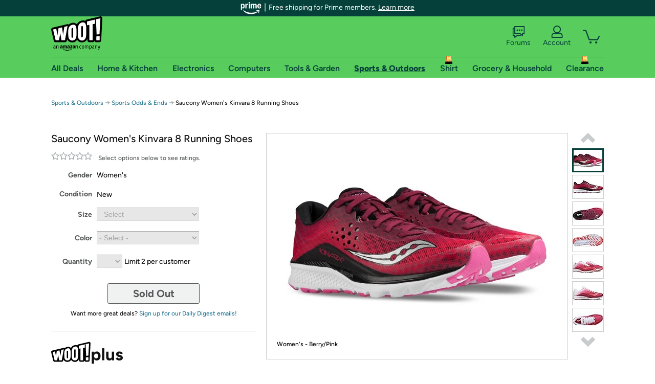

--- FILE ---
content_type: text/html; charset=utf-8
request_url: https://sport.woot.com/offers/saucony-womens-kinvara-8-running-shoes?ref=w_cnt_wp_0_36
body_size: 22879
content:



    <!DOCTYPE html>
    <html>
    <head>
        <!--AWS RUM-->
<script>(function (n, i, v, r, s, c, x, z) { x = window.AwsRumClient = { q: [], n: n, i: i, v: v, r: r, c: c }; window[n] = function (c, p) { x.q.push({ c: c, p: p }); }; z = document.createElement('script'); z.async = true; z.src = s; document.head.insertBefore(z, document.head.getElementsByTagName('script')[0]); })('cwr', 'f3691888-3da1-4d69-a78a-bbc88c499553', '1.0.0', 'us-east-1', 'https://client.rum.us-east-1.amazonaws.com/1.5.0/cwr.js', { guestRoleArn: "arn:aws:iam::525508281157:role/RUM-Monitor-us-east-1-525508281157-0063818041461-Unauth", identityPoolId: "us-east-1:9d0ab28f-ed32-4a67-84b0-1a981cafd7fb", endpoint: "https://dataplane.rum.us-east-1.amazonaws.com", telemetries: ["performance", "errors", "http"], allowCookies: true, enableXRay: true });</script>
<!--End AWS RUM-->

        <title>Saucony Women&#39;s Kinvara 8 Running Shoes</title>
        <link rel="icon" type="image/png" href="https://d3rqdbvvokrlbl.cloudfront.net/lib/Images/favicon/favicon-96x96.2025.png" sizes="96x96" />
<link rel="icon" type="image/svg+xml" href="https://d3rqdbvvokrlbl.cloudfront.net/lib/Images/favicon/favicon.2025.svg" />
<link rel="apple-touch-icon" sizes="180x180" href="https://d3rqdbvvokrlbl.cloudfront.net/lib/Images/favicon/apple-touch-icon.5.png" />
<meta name="apple-mobile-web-app-title" content="Woot!" />


        <link href="https://d3rqdbvvokrlbl.cloudfront.net/styles/shared/layout.53e626251032.less" rel="stylesheet" />
        <link href="https://sport.woot.com/offers/saucony-womens-kinvara-8-running-shoes"
              rel="canonical">
        
        <meta content="width=1100" name="viewport" />
        <meta name="google-site-verification" content="OvtTPma0yP_gBPm58WnY3eTo2QcEZerb24x8gTUgiZQ" />
        <script crossorigin="anonymous" src="https://d3rqdbvvokrlbl.cloudfront.net/lib/scripts/shared/jquery-modernizr.53e626251032.js"></script>

        <meta content="2026-01-23T01:29:36.4755467Z" id="timestamp">

            
    <meta property="fb:app_id" content="121800081168103" />
    <meta property="og:description" content="Saucony Women&#39;s Kinvara 8 Running Shoes" />

            <meta property="og:image" content="https://images-na.ssl-images-amazon.com/images/S/mediaservice.woot.com/c4814c08-81fe-4393-80a7-f047ecb93edb._AC_SR882,441_.jpg" />
            <meta property="og:image" content="https://images-na.ssl-images-amazon.com/images/S/mediaservice.woot.com/3edb2761-5c81-4569-9b24-7708554d61d9._AC_SR882,441_.jpg" />
            <meta property="og:image" content="https://images-na.ssl-images-amazon.com/images/S/mediaservice.woot.com/7a73ab28-bd70-4e08-ae82-3fcef8800198._AC_SR882,441_.jpg" />
            <meta property="og:image" content="https://images-na.ssl-images-amazon.com/images/S/mediaservice.woot.com/ef9171fe-90bf-4951-bfe7-88e89a7439a3._AC_SR882,441_.jpg" />
            <meta property="og:image" content="https://images-na.ssl-images-amazon.com/images/S/mediaservice.woot.com/9c8f6990-d660-4993-8612-00cdeabbee6d._AC_SR882,441_.jpg" />
            <meta property="og:image" content="https://images-na.ssl-images-amazon.com/images/S/mediaservice.woot.com/7b0edde1-1f74-48d1-ac39-182a7c01635c._AC_SR882,441_.jpg" />
            <meta property="og:image" content="https://images-na.ssl-images-amazon.com/images/S/mediaservice.woot.com/1008d4f1-16c6-4571-8e4f-398f1af97a74._AC_SR882,441_.jpg" />
            <meta property="og:image" content="https://images-na.ssl-images-amazon.com/images/S/mediaservice.woot.com/0d34e19b-8f81-4a8d-a685-8610aac468ad._AC_SR882,441_.jpg" />
            <meta property="og:image" content="https://images-na.ssl-images-amazon.com/images/S/mediaservice.woot.com/3c059265-e93d-4455-bee9-bc02b47e203b._AC_SR882,441_.jpg" />
            <meta property="og:image" content="https://images-na.ssl-images-amazon.com/images/S/mediaservice.woot.com/5d277404-a555-4026-ae78-f8b15ce5503d._AC_SR882,441_.jpg" />
            <meta property="og:image" content="https://images-na.ssl-images-amazon.com/images/S/mediaservice.woot.com/32d634dd-522c-4c7f-87af-bceccf1301dc._AC_SR882,441_.jpg" />
            <meta property="og:image" content="https://images-na.ssl-images-amazon.com/images/S/mediaservice.woot.com/bff34907-31e3-4c9f-9882-027c350abee2._AC_SR882,441_.jpg" />
    <meta property="og:site_name" content="Sport.Woot" />
    <meta property="og:title" content="Saucony Women&#39;s Kinvara 8 Running Shoes" />
    <meta property="og:url" content="https://sport.woot.com/offers/saucony-womens-kinvara-8-running-shoes" />
    <meta property="og:type" content="product" />
                <meta name="twitter:card" content="summary_large_image" />
        <meta name="twitter:site" content="@woot" />
            <meta name="twitter:image" content="https://images-na.ssl-images-amazon.com/images/S/mediaservice.woot.com/c4814c08-81fe-4393-80a7-f047ecb93edb._AC_SR882,441_.jpg" />


        <script>
            var googletag = googletag || {};
            googletag.cmd = googletag.cmd || [];
            (function () {
                var gads = document.createElement("script");
                gads.async = true;
                gads.type = "text/javascript";
                var useSSL = "https:" == document.location.protocol;
                gads.src = (useSSL ? "https:" : "http:") + "//www.googletagservices.com/tag/js/gpt.js";
                var node = document.getElementsByTagName("script")[0];
                node.parentNode.insertBefore(gads, node);
            })();
        </script>

        
            <script>
        var googleDataLayer = googleDataLayer || [];
        googleDataLayer.push({
            customDimensions: {
                displayType: 'Desktop',
            },
        });
    </script>

    <!-- Google Tag Manager -->
    <script>
        (function (w, d, s, l, i) {
            w[l] = w[l] || []; w[l].push({
                'gtm.start':
                    new Date().getTime(), event: 'gtm.js'
            }); var f = d.getElementsByTagName(s)[0],
                j = d.createElement(s), dl = l != 'dataLayer' ? '&l=' + l : ''; j.async = true; j.src =
                    '//www.googletagmanager.com/gtm.js?id=' + i + dl; f.parentNode.insertBefore(j, f);
        })(window, document, 'script', 'googleDataLayer', 'GTM-KBS4QP');</script>
    <!-- End Google Tag Manager -->


        

        <!-- Optimizely -->
        <script src="https://cdn.optimizely.com/js/25069340825.js"></script>
        <!-- End Optimizely -->

        
    <link href="https://sport.woot.com/offers/saucony-womens-kinvara-8-running-shoes" rel="canonical" />
    <link href="https://d3rqdbvvokrlbl.cloudfront.net/styles/offers/detail.53e626251032.less" rel="stylesheet" />


    <script>
        var offerPurchaseLimit = 2;
        var offerAvailableQuantity = 0;
        var offerItems = [{"Id":"8cfb1863-93a8-4fb8-ab3b-7ac5176add4c","Asin":"B01GIQNORA","AmazonPrice":null,"Attributes":[{"Key":"Size","Value":"10.5"},{"Key":"Color","Value":"Berry/Pink"}],"FormattedDiscount":"64% off","FormattedListPrice":"$110.00","FormattedSalePrice":"$39.99","FormattedWarrantyPrice":null,"Key":"10.5|Berry/Pink","ListPrice":110.0,"Quantity":0,"SalePrice":39.99,"SKU":"WT161289A","TotalReviews":null,"WarrantyPrice":null,"WarrantyTerm":null,"WarrantyUrl":null},{"Id":"4b1c5587-6039-4c78-8024-92f932162f6e","Asin":"B01GIQNR7W","AmazonPrice":null,"Attributes":[{"Key":"Size","Value":"11"},{"Key":"Color","Value":"Berry/Pink"}],"FormattedDiscount":"64% off","FormattedListPrice":"$110.00","FormattedSalePrice":"$39.99","FormattedWarrantyPrice":null,"Key":"11|Berry/Pink","ListPrice":110.0,"Quantity":0,"SalePrice":39.99,"SKU":"WT161290A","TotalReviews":null,"WarrantyPrice":null,"WarrantyTerm":null,"WarrantyUrl":null},{"Id":"68ece687-7a06-467d-8d7d-6e8a210f162b","Asin":"B01GIQN2P4","AmazonPrice":null,"Attributes":[{"Key":"Size","Value":"12"},{"Key":"Color","Value":"Orange/Yellow/Blue"}],"FormattedDiscount":"64% off","FormattedListPrice":"$110.00","FormattedSalePrice":"$39.99","FormattedWarrantyPrice":null,"Key":"12|Orange/Yellow/Blue","ListPrice":110.0,"Quantity":0,"SalePrice":39.99,"SKU":"WT161299A","TotalReviews":null,"WarrantyPrice":null,"WarrantyTerm":null,"WarrantyUrl":null}];
        var usePriceUpdate = false;
        var eventType = "WootPlusEvent";
        var eventId = "8b5f75cc-4b96-4919-8817-249b34002c4f";
        var offerId = "0eaff6d9-bbfb-4d07-86e4-4682794889ae";
        var offerTitle = "Saucony Women&#39;s Kinvara 8 Running Shoes";
    </script>


<!-- Longitude Advertisement -->
        <script>
            window.addEventListener("load", function () {
                var s = document.createElement('script');
                s.type = 'text/javascript';
                s.async = true;
                s.src = 'https://lngtd.com/woot.js';
                var h = document.getElementsByTagName('head')[0];
                h.append(s);
            });
        </script>
<!-- End Longitude Advertisement -->

        <style> </style > <script> $(function(){
if (document.location.href.indexOf('woot.com/offers/') < 0) {
    return;
}

var $linksWithWrongUrl = $('a[href="https://admin.woot.com/warranty"]');
if ($linksWithWrongUrl.length === 0) {
    return;
}
$linksWithWrongUrl.attr('href', document.location.origin + '/warranty');
}) </script> <style > </style><style></style >
<script>
$(document).ready(function () { 
$('p, h1, h2, h3, a').filter(':contains("Woot Inc"), :contains("Woot, Inc")').each(function(){$(this).text($(this).text().replace(/Woot,? Inc\.?/g,"Woot LLC")); });
});
</script>
<style ></style>

    </head>

    <body>
        

    <!-- Google Tag Manager (noscript) -->
        <noscript><iframe src="//www.googletagmanager.com/ns.html?id=GTM-KBS4QP"
        height="0" width="0" style="display:none;visibility:hidden" sandbox=""></iframe></noscript>
    <!-- End Google Tag Manager (noscript) -->


        
        <div id="header-container">
            
    
<div class="prime-header global-prime-header" data-test-ui="prime-logo-header">
    <img src="https://d3rqdbvvokrlbl.cloudfront.net/images/prime/prime-logo.svg" class="prime-logo-icon" alt="Logo of Amazon Prime" />
        <span>Free shipping for Prime members. <a href="#" data-test-ui="prime-header-click">Learn more</a></span>
</div>



<section id="prime-modal" data-test-ui="prime-header-open">
    <a href="#" class="close" aria-label="Close" data-test-ui="prime-header-close">X</a>
    <header data-test-ui="prime-header-title">
        <div class="prime-logo"><img src="https://d3rqdbvvokrlbl.cloudfront.net/lib/images/shared/amazon-prime.svg" /></div>
        <h1>Free shipping for Prime members on Woot!</h1>
    </header>
    <div data-test-ui="prime-header-content">
        <p>Woot! customers who are Amazon Prime members can enjoy special shipping benefits on Woot!, including:</p>
        <ul>
            <li>Free Standard shipping on Woot! orders</li>
            <li>Free Express shipping on Shirt.Woot orders</li>
        </ul>
        <p>Amazon Prime membership required. See individual offer pages for shipping details and restrictions. Not valid for international shipping addresses.</p>

            <div class="login-with-amazon" data-test-ui="prime-header-lwa">
                <p>Get started by logging in with Amazon or try a 30-day free trial of Amazon Prime<sup>*</sup></p>
                <a href="https://account.woot.com/Reauthenticate?openLwaModal=True&amp;ref=cnt_prime_lwa" class="auth-lwa-button">Login with Amazon</a>
                <a href=https://www.amazon.com/tryprimefree?ref_=assoc_tag_ph_1427739975520&amp;_encoding=UTF8&amp;camp=1789&amp;creative=9325&amp;linkCode=pf4&amp;tag=woot034-20&amp;linkId=1ec97244b92d7ba41db6dbde37269e59 target="_blank" class="prime-trial-flat-button">Try a 30-day free trial of Amazon Prime</a>
                <p class="re-login"><sup>*</sup>Re-login required on Woot! for benefits to take effect</p>
            </div>
    </div>
</section>



            



<a class="amazon-ingress" href="#" data-test-ui="amazon-ingress"><div class="arrow"></div>Back to Amazon.com</a>

<header id="global-header">
    <div class="header-container">
        <nav class="actions">
            <div class="logo-container">
                <a class="logo-container"     href="https://www.woot.com/?ref=w_ngh_w_2#ref=sport.woot.com/header/tab@1.10-woot" data-ref-tag="w_ngh_w_2"
>
                    <img src="https://d3rqdbvvokrlbl.cloudfront.net/lib/images/sites/header/woot-logo.svg" alt="W-O-O-T exclamation. Woooot! an Amazon company." />
                </a>
            </div>
            <div class="actions-list-container menu-items-container">
                <div class="action-box">
                    <ul class="actions-list">
                        <li>
                            <a href="https://forums.woot.com/" class="forums">
                                <svg width="25" height="24" viewBox="0 0 25 24" fill="none"
    xmlns="http://www.w3.org/2000/svg">
    <g clip-path="url(#clip0_503_10326)">
        <g clip-path="url(#clip1_503_10326)">
            <path d="M24.21 1.29C24.03 1.11 23.78 1 23.52 1H5.02004C4.76004 1 4.51004 1.1 4.33004 1.29C4.15004 1.47 4.04004 1.72 4.04004 1.98V15.95C4.04004 16.21 4.14004 16.46 4.33004 16.64C4.52004 16.82 4.76004 16.93 5.02004 16.93H15.21L19.33 20.29C19.62 20.53 20.03 20.58 20.37 20.42C20.71 20.26 20.93 19.91 20.93 19.54V16.93H23.54C23.8 16.93 24.05 16.83 24.23 16.64C24.41 16.46 24.52 16.21 24.52 15.95V1.98C24.52 1.72 24.42 1.47 24.23 1.29H24.21ZM19.94 14.97C19.68 14.97 19.43 15.07 19.25 15.26C19.07 15.44 18.96 15.69 18.96 15.95V17.48L16.17 15.2C16 15.06 15.78 14.98 15.55 14.98H6.00004V2.95H22.55V14.97H19.94Z" fill="#121212"/>
            <path d="M18.6499 7.5C17.8399 7.5 17.1799 8.16 17.1799 8.97C17.1799 9.78 17.8399 10.44 18.6499 10.44C19.4599 10.44 20.1199 9.78 20.1199 8.97C20.1199 8.16 19.4599 7.5 18.6499 7.5Z" fill="#121212"/>
            <path d="M14.27 7.5C13.46 7.5 12.8 8.16 12.8 8.97C12.8 9.78 13.46 10.44 14.27 10.44C15.08 10.44 15.74 9.78 15.74 8.97C15.74 8.16 15.08 7.5 14.27 7.5Z" fill="#121212"/>
            <path d="M9.90005 7.5C9.09005 7.5 8.43005 8.16 8.43005 8.97C8.43005 9.78 9.09005 10.44 9.90005 10.44C10.7101 10.44 11.3701 9.78 11.3701 8.97C11.3701 8.16 10.7101 7.5 9.90005 7.5Z" fill="#121212"/>
            <path d="M15.69 18.49H9.45C9.22 18.49 9.01 18.57 8.83 18.71L6.04 20.99V19.46C6.04 19.2 5.94 18.95 5.75 18.77C5.56 18.59 5.32 18.48 5.06 18.48H2.45V6.41997H3.16V4.46997H1.48C1.22 4.46997 0.97 4.56997 0.79 4.75997C0.61 4.93997 0.5 5.18997 0.5 5.44997V19.46C0.5 19.72 0.6 19.97 0.79 20.15C0.97 20.33 1.22 20.44 1.48 20.44H4.09V23.05C4.09 23.43 4.31 23.77 4.65 23.93C4.99 24.09 5.39 24.04 5.69 23.8L9.81 20.44H18.08L15.7 18.49H15.69Z" fill="#121212"/>
        </g>
    </g>
    <g transform="translate(25,0)" clip-path="url(#clip0_504_10390)">
        <g clip-path="url(#clip1_504_10390)">
            <path d="M24.21 1.29C24.03 1.11 23.78 1 23.52 1H5.02004C4.76004 1 4.51004 1.1 4.33004 1.29C4.15004 1.47 4.04004 1.72 4.04004 1.98V15.95C4.04004 16.21 4.14004 16.46 4.33004 16.64C4.51004 16.82 4.76004 16.93 5.02004 16.93H15.21L19.33 20.29C19.62 20.53 20.03 20.58 20.37 20.42C20.71 20.26 20.93 19.91 20.93 19.54V16.93H23.54C23.8 16.93 24.05 16.83 24.23 16.64C24.41 16.45 24.52 16.21 24.52 15.95V1.98C24.52 1.72 24.42 1.47 24.23 1.29H24.21ZM9.90004 10.43C9.09004 10.43 8.43004 9.77 8.43004 8.96C8.43004 8.15 9.09004 7.49 9.90004 7.49C10.71 7.49 11.37 8.15 11.37 8.96C11.37 9.77 10.71 10.43 9.90004 10.43ZM14.27 10.43C13.46 10.43 12.8 9.77 12.8 8.96C12.8 8.15 13.46 7.49 14.27 7.49C15.08 7.49 15.74 8.15 15.74 8.96C15.74 9.77 15.08 10.43 14.27 10.43ZM18.65 10.43C17.84 10.43 17.18 9.77 17.18 8.96C17.18 8.15 17.84 7.49 18.65 7.49C19.46 7.49 20.12 8.15 20.12 8.96C20.12 9.77 19.46 10.43 18.65 10.43Z" fill="#121212"/>
            <path d="M15.69 18.49H9.45C9.22 18.49 9.01 18.57 8.83 18.71L6.04 20.99V19.46C6.04 19.2 5.94 18.95 5.75 18.77C5.56 18.59 5.32 18.48 5.06 18.48H2.45V6.41997H3.16V4.46997H1.48C1.22 4.46997 0.97 4.56997 0.79 4.75997C0.61 4.93997 0.5 5.18997 0.5 5.44997V19.46C0.5 19.72 0.6 19.97 0.79 20.15C0.97 20.33 1.22 20.44 1.48 20.44H4.09V23.05C4.09 23.43 4.31 23.77 4.65 23.93C4.99 24.09 5.39 24.04 5.69 23.8L9.81 20.44H18.08L15.7 18.49H15.69Z" fill="#121212"/>
        </g>
    </g>
    <defs>
        <clipPath id="clip0_503_10326">
            <rect width="24" height="24" fill="white" transform="translate(0.5)"/>
        </clipPath>
        <clipPath id="clip1_503_10326">
            <rect width="24" height="23.02" fill="white" transform="translate(0.5 1)"/>
        </clipPath>
        <clipPath id="clip0_504_10390">
            <rect width="24" height="24" fill="white" transform="translate(0.5)"/>
        </clipPath>
        <clipPath id="clip1_504_10390">
            <rect width="24" height="23.02" fill="white" transform="translate(0.5 1)"/>
        </clipPath>
    </defs>
</svg>

                                Forums
                            </a>
                        </li>
                        <li>
<div id="account" class="logged-out">
    <div id="welcome" data-header-ref="ngh">
            <div class="shows-user-drop">
                <a class="signin account">
                    <svg width="25" height="24" viewBox="0 0 25 24" fill="none"
    xmlns="http://www.w3.org/2000/svg">
    <g clip-path="url(#clip0_503_10282)">
        <path d="M21.78 15.72C20.62 14.69 19.04 14.07 17.31 14.07H16.25C18.55 12.79 20.11 10.33 20.11 7.51C20.11 3.36 16.75 0 12.6 0C8.45 0 5.08 3.36 5.08 7.51C5.08 10.33 6.64 12.79 8.94 14.07H7.88C6.15 14.07 4.57 14.69 3.41 15.72C2.25 16.75 1.5 18.22 1.5 19.85V23C1.5 23.25 1.6 23.51 1.79 23.69C1.97 23.87 2.22 23.98 2.48 23.98H22.71C22.97 23.98 23.22 23.88 23.4 23.69C23.58 23.51 23.69 23.26 23.69 23V19.85C23.69 18.22 22.94 16.75 21.78 15.73V15.72ZM8.67 11.44C7.66 10.43 7.04 9.05 7.04 7.51C7.04 5.97 7.66 4.59 8.67 3.58C9.68 2.57 11.06 1.95 12.6 1.95C14.14 1.95 15.52 2.57 16.53 3.58C17.54 4.59 18.16 5.97 18.16 7.51C18.16 9.05 17.54 10.43 16.53 11.44C15.52 12.45 14.14 13.07 12.6 13.07C11.06 13.07 9.68 12.45 8.67 11.44ZM21.73 22.02H3.45V19.85C3.45 18.83 3.91 17.9 4.7 17.19C5.49 16.48 6.62 16.03 7.87 16.03H17.29C18.55 16.03 19.67 16.48 20.46 17.19C21.25 17.9 21.71 18.83 21.71 19.85V22.02H21.73Z" fill="#121212"/>
    </g>
    <g transform="translate(25,0)" clip-path="url(#clip0_504_10402)">
        <path d="M21.78 15.72C20.62 14.69 19.04 14.07 17.31 14.07H16.25C18.55 12.79 20.11 10.33 20.11 7.51C20.11 3.36 16.75 0 12.6 0C8.45 0 5.08 3.36 5.08 7.51C5.08 10.33 6.64 12.79 8.94 14.07H7.88C6.15 14.07 4.57 14.69 3.41 15.72C2.25 16.75 1.5 18.22 1.5 19.85V23C1.5 23.25 1.6 23.51 1.79 23.69C1.97 23.87 2.22 23.98 2.48 23.98H22.71C22.97 23.98 23.22 23.88 23.4 23.69C23.58 23.51 23.69 23.26 23.69 23V19.85C23.69 18.22 22.94 16.75 21.78 15.73V15.72Z" fill="#121212"/>
    </g>
    <defs>
        <clipPath id="clip0_503_10282">
            <rect width="22.19" height="23.97" fill="white" transform="translate(1.5)"/>
        </clipPath>
        <clipPath id="clip0_504_10402">
            <rect width="22.19" height="23.97" fill="white" transform="translate(1.5)"/>
        </clipPath>
    </defs>
</svg>
                    Account
                </a>
            </div>
            <div class="acct-option-list">
                <ul>
                    <li>
                        <a class="signin">Sign in</a>
                    </li>
                    <li>
                        <a class="signup">New to Woot? - Sign up</a>
                    </li>
                    <li>
                        <a href="https://account.woot.com/?ref=ngh_act_ya_dd_so">Your Account</a>
                    </li>
                    <li>
                        <a href="https://account.woot.com/purchasehistory?ref=ngh_act_syb_so">Stuff You Bought</a>
                    </li>
                    <li>
                        <a href="https://support.woot.com/?ref=ngh_act_spt_so">Customer Service</a>
                    </li>
                    <li>
                        <a href="https://www.woot.com/feedback?ref=ngh_act_fdbk_so">Feedback</a>
                    </li>
                </ul>
            </div>
    </div>
</div>
</li>
                        <li>


<div data-minicart-hassoldoutitems="false" data-minicart-ref-tag="ngh_mc_crt" id="minicart">
        <a aria-label="Shopping Cart" class="count" href="https://www.woot.com/cart?ref=w_ngh_mc_icon#ref=sport.woot.com/header"></a>
        <div class="loading"></div>
</div>
</li>
                    </ul>
                </div>
            </div>
        </nav>
        <nav class="categories">
                <div id="category-tab-everything-woot" class="category everything-woot retail  ">
                    <a     href="https://www.woot.com/alldeals?ref=w_ngh_et_1#ref=sport.woot.com/header/tab@0.10-everything" data-ref-tag="w_ngh_et_1"
 class="tab"><span class="title">All Deals</span></a>



<section id="lazy-b20bbe5c-c7e6-4106-8103-e24603f28e6a" class="lazy-container drop-down" data-lazy-url="https://sport.woot.com/sites/headercategoryflyout?category=Everything.Woot&amp;tabIndex=0&amp;tabCount=10&amp;ref=w_ngh_et_1" data-lazy-target="#category-tab-everything-woot" data-lazy-trigger="mouseover touchstart">
    <span class="loading"></span>
</section>
                </div>
                <div id="category-tab-home-woot" class="category home-woot retail  ">
                    <a     href="https://www.woot.com/category/home?ref=w_ngh_hm_3#ref=sport.woot.com/header/tab@2.10-home" data-ref-tag="w_ngh_hm_3"
 class="tab"><span class="title">Home &amp; Kitchen</span></a>



<section id="lazy-0941175f-b44e-45b7-a65e-9fb84c3f63d8" class="lazy-container drop-down" data-lazy-url="https://sport.woot.com/sites/headercategoryflyout?category=Home.Woot&amp;tabIndex=2&amp;tabCount=10&amp;ref=w_ngh_hm_3" data-lazy-target="#category-tab-home-woot" data-lazy-trigger="mouseover touchstart">
    <span class="loading"></span>
</section>
                </div>
                <div id="category-tab-electronics-woot" class="category electronics-woot retail  ">
                    <a     href="https://www.woot.com/category/electronics?ref=w_ngh_el_4#ref=sport.woot.com/header/tab@3.10-electronics" data-ref-tag="w_ngh_el_4"
 class="tab"><span class="title">Electronics</span></a>



<section id="lazy-57f89b41-a181-4646-b81b-9a92f5e3f05f" class="lazy-container drop-down" data-lazy-url="https://sport.woot.com/sites/headercategoryflyout?category=Electronics.Woot&amp;tabIndex=3&amp;tabCount=10&amp;ref=w_ngh_el_4" data-lazy-target="#category-tab-electronics-woot" data-lazy-trigger="mouseover touchstart">
    <span class="loading"></span>
</section>
                </div>
                <div id="category-tab-computers-woot" class="category computers-woot retail  ">
                    <a     href="https://www.woot.com/category/computers?ref=w_ngh_cp_5#ref=sport.woot.com/header/tab@4.10-computers" data-ref-tag="w_ngh_cp_5"
 class="tab"><span class="title">Computers</span></a>



<section id="lazy-eb40fd93-fdc8-4934-8db9-000c0c3645e7" class="lazy-container drop-down" data-lazy-url="https://sport.woot.com/sites/headercategoryflyout?category=Computers.Woot&amp;tabIndex=4&amp;tabCount=10&amp;ref=w_ngh_cp_5" data-lazy-target="#category-tab-computers-woot" data-lazy-trigger="mouseover touchstart">
    <span class="loading"></span>
</section>
                </div>
                <div id="category-tab-tools-woot" class="category tools-woot retail  ">
                    <a     href="https://www.woot.com/category/tools?ref=w_ngh_tg_6#ref=sport.woot.com/header/tab@5.10-tools" data-ref-tag="w_ngh_tg_6"
 class="tab"><span class="title">Tools &amp; Garden</span></a>



<section id="lazy-988db700-8795-438e-9d66-64d451ea6182" class="lazy-container drop-down" data-lazy-url="https://sport.woot.com/sites/headercategoryflyout?category=Tools.Woot&amp;tabIndex=5&amp;tabCount=10&amp;ref=w_ngh_tg_6" data-lazy-target="#category-tab-tools-woot" data-lazy-trigger="mouseover touchstart">
    <span class="loading"></span>
</section>
                </div>
                <div id="category-tab-sport-woot" class="category sport-woot retail current ">
                    <a     href="https://www.woot.com/category/sport?ref=w_ngh_sp_7#ref=sport.woot.com/header/tab@6.10-sport" data-ref-tag="w_ngh_sp_7"
 class="tab"><span class="title">Sports &amp; Outdoors</span></a>



<section id="lazy-c73ae08b-db79-4a7d-b832-da1fd0d90b43" class="lazy-container drop-down" data-lazy-url="https://sport.woot.com/sites/headercategoryflyout?category=Sport.Woot&amp;tabIndex=6&amp;tabCount=10&amp;ref=w_ngh_sp_7" data-lazy-target="#category-tab-sport-woot" data-lazy-trigger="mouseover touchstart">
    <span class="loading"></span>
</section>
                </div>
                <div id="category-tab-shirt-woot" class="category shirt-woot retail  woot-off">
                    <a     href="https://shirt.woot.com/?ref=w_ngh_sh_8#ref=sport.woot.com/header/tab@7.10-shirt" data-ref-tag="w_ngh_sh_8"
 class="tab"><span class="title">Shirt</span></a>



<section id="lazy-26afb660-db9b-4f9c-aa40-b395eb657b41" class="lazy-container drop-down" data-lazy-url="https://sport.woot.com/sites/headercategoryflyout?category=Shirt.Woot&amp;tabIndex=7&amp;tabCount=10&amp;ref=w_ngh_sh_8" data-lazy-target="#category-tab-shirt-woot" data-lazy-trigger="mouseover touchstart">
    <span class="loading"></span>
</section>
                </div>
                <div id="category-tab-grocery-woot" class="category grocery-woot retail  ">
                    <a     href="https://www.woot.com/category/grocery?ref=w_ngh_gr_9#ref=sport.woot.com/header/tab@8.10-grocery" data-ref-tag="w_ngh_gr_9"
 class="tab"><span class="title">Grocery &amp; Household</span></a>



<section id="lazy-4e4348a7-ed57-4bd0-8784-025769716c69" class="lazy-container drop-down" data-lazy-url="https://sport.woot.com/sites/headercategoryflyout?category=Grocery.Woot&amp;tabIndex=8&amp;tabCount=10&amp;ref=w_ngh_gr_9" data-lazy-target="#category-tab-grocery-woot" data-lazy-trigger="mouseover touchstart">
    <span class="loading"></span>
</section>
                </div>
                <div id="category-tab-sellout-woot" class="category sellout-woot retail  woot-off">
                    <a     href="https://www.woot.com/category/sellout?ref=w_ngh_so_10#ref=sport.woot.com/header/tab@9.10-sellout" data-ref-tag="w_ngh_so_10"
 class="tab"><span class="title">Clearance</span></a>



<section id="lazy-efb681ea-b65c-4a3f-9e84-f80a29c35072" class="lazy-container drop-down" data-lazy-url="https://sport.woot.com/sites/headercategoryflyout?category=Sellout.Woot&amp;tabIndex=9&amp;tabCount=10&amp;ref=w_ngh_so_10" data-lazy-target="#category-tab-sellout-woot" data-lazy-trigger="mouseover touchstart">
    <span class="loading"></span>
</section>
                </div>
        </nav>
    </div>
</header>
        </div>
        


        

    <nav id="breadcrumbs" class="">
        <ol>
                <li><a href="https://www.woot.com/category/sport?ref=w_cnt_odet_w_crum_1">Sports &amp; Outdoors</a></li>


            <span class="arrow">&rarr;</span>
                <li><a href="https://sport.woot.com/plus/sports-odds-ends?ref=w_cnt_odet_w_crum_2_wp">Sports Odds &amp; Ends</a></li>
                <span class="arrow">&rarr;</span>
                <li>Saucony Women&#39;s Kinvara 8 Running Shoes</li>
                    </ol>
    </nav>

        






<div id="content" class="wootplus soldout" data-amazon-lightbox="">
    <section id="basics">
                <section id="product-info">
            <article id="description" class="">
                <div id="quantity-alert" class="alert-box error" style="display: none;"><span>Hey, you can only buy 2 of these.</span><br />Leave some for the rest of us!<br /><a href="https://www.woot.com/cart">Update the quantity in your cart.</a></div>
                <div id="attribute-alerts">
                </div>
                                <div id="attribute-selector">
                    <header>
                        <h1>Saucony Women&#39;s Kinvara 8 Running Shoes</h1>
                    </header>


                        <div id="ratings-reviews-summary" data-bind="template: { name: 'rating-summary-template', data: selectedItem }"></div>


<script id="rating-summary-template" type="text/html">
    <div class="ui-product-detail-rr-container-no-active" data-bind="if: !$data">
        <span class="ui-rr-star-container ux-rr-star">
            <span class="ui-rr-star-icon ui-rr-star-0"></span>
        </span>
        <span class="ui-rr-review-label">Select options below to see ratings.</span>
    </div>

        <div class="ui-product-detail-rr-container-no-reviews" data-bind="if: $data == 'no reviews'">
            <span class="ui-rr-review-label">This product has not been rated yet.</span>
        </div>

    <div class="ui-product-detail-rr-container" data-bind="if: $data && $data != 'no reviews' && totalReviewCount() > 0">
        <div class="ui-rr-star-popover-container">
            <span class="ui-rr-star-container ux-rr-star">
                <span data-bind="attr: { 'class': 'ui-rr-star-icon ' + starCountClass() }"></span>
                <!-- ko if: $data.shouldBeLink -->
                    <span class="ui-rr-down-arrow"></span>
                <!-- /ko -->
            </span>
            <!-- ko if: $data.shouldBeLink -->
                <div class="ui-rr-popover ux-rr-popover">
                    <div class="ui-rr-arrow-border">
                        <div class="ui-rr-up-arrow"></div>
                    </div>
                    <div class="ui-rr-popover-logo"></div>
                    <div class="ui-rr-star-label">
                        <span data-bind="text: averageOverallRating"></span> out of 5 stars
                    </div>
                    <div class="ui-rr-hist-container">
                        <div data-bind="foreach: starCounts">
                            <div>
                                <span class="ui-rr-hist-star-link ux-rr-hist-star-link">
                                    <a data-bind="attr: { href: $parent.reviewsUrl() + '&filter=' + starNumber() }">
                                        <span class="ui-rr-link-label ux-rr-hist-star-link-label"><span data-bind="text: starNumber"></span> Star</span>
                                        <span class="ui-rr-hist-link-container ux-rr-hist-link-container">
                                            <span class="ui-rr-hist-bar-container"><span class="ui-rr-hist-bar" data-bind="style : { width: starPct }"></span></span>
                                        </span>
                                    </a>
                                </span>
                                <span class="ui-rr-hist-bar-label" data-bind="text: starPct"></span>
                            </div>
                        </div>
                    </div>
                    <a data-bind="attr: { href: reviewsUrl }" class="ui-rr-popover-link-out">
                        See all reviews
                        <span class="ui-rr-right-arrow"></span>
                    </a>
                </div>
            <!-- /ko -->
        </div>
        <!-- ko if: $data.shouldBeLink -->
            <a class="ui-rr-review-label" data-bind="attr: { href: reviewsUrl }"><span data-bind="text: totalReviewCountText"></span> Amazon rating<span data-bind="if: totalReviewCount() > 1">s</span></a>
        <!-- /ko -->
        <!-- ko if: !$data.shouldBeLink -->
            <span class="ui-rr-review-label"><span data-bind="text: totalReviewCountText"></span> Amazon rating<span data-bind="if: totalReviewCount() > 1">s</span></span>
        <!-- /ko -->
    </div>
</script>


                    <div class="attributes">
                            <div class="attribute global static gender">
                                <label for="attr-gender">Gender</label>
                                <span id="attr-gender" class="women&#39;s">Women&#39;s</span>
                            </div>
                            <div class="attribute global static condition">
                                <label for="attr-condition">Condition</label>
                                <span id="attr-condition" class="new">New</span>
                            </div>
                                                    <div class="item-attributes">
                                    <div class="attribute">
                                        <label for="attr-size">Size</label>
                                        
                                        <select  id="attr-size" name="Size">
                                            <option value="none">- Select -</option>
                                                <option value="10.5">10.5</option>
                                                <option value="11">11</option>
                                                <option value="12">12</option>
                                        </select>
                                    </div>
                                    <div class="attribute">
                                        <label for="attr-color">Color</label>
                                        
                                        <select  id="attr-color" name="Color">
                                            <option value="none">- Select -</option>
                                                <option value="Berry/Pink">Berry/Pink</option>
                                                <option value="Orange/Yellow/Blue">Orange/Yellow/Blue</option>
                                        </select>
                                    </div>
                            </div>
                        <div class="item-details"></div>
                        <div class="attribute global quantity">
                            <label for="attr-quantity">Quantity</label>
                            <select  id="attr-quantity" name="Quantity">
                                    <option disabled value="1">1</option>
                                    <option disabled value="2">2</option>
                            </select>
                            <span>Limit 2 per customer</span>
                            <p class="limited-quantity" style="display: none;">Hurry only <span class="remaining-quantity">1</span> left!</p>
                        </div>

                        
                                            </div>

                    <div class="checkout-button-message-container">
                                <a class="primary-button offer-detail soldout">Sold Out</a>

                            <div class="sold-out-message">
                            </div>
                                                    <p>Want more great deals? <a href="https://account.woot.com/welcome?ap=signup&amp;returnUrl=https://sport.woot.com/offers/saucony-womens-kinvara-8-running-shoes?ref=w_cnt_odet_ddsu#signup" class="want-more-deals-text">Sign up for our Daily Digest emails!</a></p>
                    </div>
                </div>
                
            </article>
            <article id="write-up">
            </article>
        </section>
            <aside id="event">
                <a class="logo" href="https://sport.woot.com/plus/sports-odds-ends"><img src="https://d3rqdbvvokrlbl.cloudfront.net/Images/offers/wootplus.svg" alt="WootPlus" height="44" width="140" /></a>
                <h1>Sports Odds &amp; Ends</h1>
                <p>All the weird stuff. None of the weird stains.</p>
                <footer>
                    <p><a href="https://sport.woot.com/plus/sports-odds-ends?ref=w_cnt_odet_etpg">Go to event page</a></p>
                </footer>
            </aside>

            <section id="advertisement-detail1">
                
    <aside class="advertisement" style="text-align: center">
            <div class="Medium Rectangle" id="cdm-zone-02"></div>
            <div class="advertisement-text">Advertisement</div>
            <footer>
            </footer>
    </aside>

            </section>
    </section>
    <section id="more-info">
        <div id="gallery">
            
                <div class="photo fullsize-0 current no-zoom" data-zoom-height="657" data-zoom-url="https://d3gqasl9vmjfd8.cloudfront.net/36bac09d-d2e3-4ff5-8191-e681046e7941.jpg" data-zoom-width="790">
                    <img src="https://d3gqasl9vmjfd8.cloudfront.net/c4814c08-81fe-4393-80a7-f047ecb93edb.jpg" height="441" />
                        <span>Women&#39;s - Berry/Pink</span>
                </div>
                <div class="photo fullsize-1  no-zoom" data-zoom-height="657" data-zoom-url="https://d3gqasl9vmjfd8.cloudfront.net/bb0e8b2e-f371-4c3b-ba09-5bdba2539861.jpg" data-zoom-width="790">
                    <img src="https://d3gqasl9vmjfd8.cloudfront.net/3edb2761-5c81-4569-9b24-7708554d61d9.jpg" height="441" />
                        <span>Women&#39;s - Berry/Pink</span>
                </div>
                <div class="photo fullsize-2  no-zoom" data-zoom-height="657" data-zoom-url="https://d3gqasl9vmjfd8.cloudfront.net/0f0aae75-9954-4f37-905e-d3ce8861855c.jpg" data-zoom-width="790">
                    <img src="https://d3gqasl9vmjfd8.cloudfront.net/7a73ab28-bd70-4e08-ae82-3fcef8800198.jpg" height="441" />
                        <span>Women&#39;s - Berry/Pink</span>
                </div>
                <div class="photo fullsize-3  no-zoom" data-zoom-height="657" data-zoom-url="https://d3gqasl9vmjfd8.cloudfront.net/ba668153-9223-4866-bc11-fe34cea67654.jpg" data-zoom-width="790">
                    <img src="https://d3gqasl9vmjfd8.cloudfront.net/ef9171fe-90bf-4951-bfe7-88e89a7439a3.jpg" height="441" />
                        <span>Women&#39;s - Berry/Pink</span>
                </div>
                <div class="photo fullsize-4  no-zoom" data-zoom-height="657" data-zoom-url="https://d3gqasl9vmjfd8.cloudfront.net/60d97535-1da9-4a28-b30f-a7630a019e51.jpg" data-zoom-width="790">
                    <img src="https://d3gqasl9vmjfd8.cloudfront.net/9c8f6990-d660-4993-8612-00cdeabbee6d.jpg" height="441" />
                        <span>Women&#39;s - Berry/White</span>
                </div>
                <div class="photo fullsize-5  no-zoom" data-zoom-height="657" data-zoom-url="https://d3gqasl9vmjfd8.cloudfront.net/4134330c-ea4a-4077-b1f5-a54da105f166.jpg" data-zoom-width="790">
                    <img src="https://d3gqasl9vmjfd8.cloudfront.net/7b0edde1-1f74-48d1-ac39-182a7c01635c.jpg" height="441" />
                        <span>Women&#39;s - Berry/White</span>
                </div>
                <div class="photo fullsize-6  no-zoom" data-zoom-height="657" data-zoom-url="https://d3gqasl9vmjfd8.cloudfront.net/ba977919-e537-4ecc-99c6-b0b050aca6c4.jpg" data-zoom-width="790">
                    <img src="https://d3gqasl9vmjfd8.cloudfront.net/1008d4f1-16c6-4571-8e4f-398f1af97a74.jpg" height="441" />
                        <span>Women&#39;s - Berry/White</span>
                </div>
                <div class="photo fullsize-7  no-zoom" data-zoom-height="657" data-zoom-url="https://d3gqasl9vmjfd8.cloudfront.net/6c969c9f-c027-4cc1-9dbb-a11f8f79511d.jpg" data-zoom-width="790">
                    <img src="https://d3gqasl9vmjfd8.cloudfront.net/0d34e19b-8f81-4a8d-a685-8610aac468ad.jpg" height="441" />
                        <span>Women&#39;s - Berry/White</span>
                </div>
                <div class="photo fullsize-8  no-zoom" data-zoom-height="657" data-zoom-url="https://d3gqasl9vmjfd8.cloudfront.net/d3b1553f-e462-4700-bef4-0e5dbdf27a5b.jpg" data-zoom-width="790">
                    <img src="https://d3gqasl9vmjfd8.cloudfront.net/3c059265-e93d-4455-bee9-bc02b47e203b.jpg" height="441" />
                        <span>Women&#39;s - Orange Yellow Blue</span>
                </div>
                <div class="photo fullsize-9  no-zoom" data-zoom-height="657" data-zoom-url="https://d3gqasl9vmjfd8.cloudfront.net/e3c95626-c12f-47db-b61f-592baa673d86.jpg" data-zoom-width="790">
                    <img src="https://d3gqasl9vmjfd8.cloudfront.net/5d277404-a555-4026-ae78-f8b15ce5503d.jpg" height="441" />
                        <span>Women&#39;s - Orange Yellow Blue</span>
                </div>
                <div class="photo fullsize-10  no-zoom" data-zoom-height="657" data-zoom-url="https://d3gqasl9vmjfd8.cloudfront.net/c1539b45-f3af-4bf9-a5e5-930a729107ab.jpg" data-zoom-width="790">
                    <img src="https://d3gqasl9vmjfd8.cloudfront.net/32d634dd-522c-4c7f-87af-bceccf1301dc.jpg" height="441" />
                        <span>Women&#39;s - Orange Yellow Blue</span>
                </div>
                <div class="photo fullsize-11  no-zoom" data-zoom-height="657" data-zoom-url="https://d3gqasl9vmjfd8.cloudfront.net/177666e2-ecdb-46e3-b467-777b0d85cdc5.jpg" data-zoom-width="790">
                    <img src="https://d3gqasl9vmjfd8.cloudfront.net/bff34907-31e3-4c9f-9882-027c350abee2.jpg" height="441" />
                        <span>Women&#39;s - Orange Yellow Blue</span>
                </div>
            <div id="gallery-zoom"></div>

            <nav>
                    <span class="scroll up">
                        <svg xmlns="http://www.w3.org/2000/svg" viewBox="0 0 66.59 45.99">
                            <path class="cls-1" d="M55.28,45.42l10.73-10.73c.77-.77.77-2.01,0-2.78L34.68.57c-.77-.77-2.01-.77-2.78,0L.57,31.91c-.77.77-.77,2.01,0,2.78l10.73,10.73c.77.77,2.01.77,2.78,0l19.21-19.21,19.21,19.21c.77.77,2.01.77,2.78,0Z" />
                        </svg>
                    </span>
                <div class="thumbnail-container scrolling">
                    <ul>

                            <li class="current">
                                <a href="?ref=w_cnt_odet_pic_1#fullsize-0" title="Women&#39;s - Berry/Pink" data-thumbnails-ref-tag="w_cnt_odet_pic_1">
                                    <img src="https://images-na.ssl-images-amazon.com/images/S/mediaservice.woot.com/c4814c08-81fe-4393-80a7-f047ecb93edb._AC_SR60,45_.jpg" />
                                    <div class="inner-border"></div>
                                </a>
                            </li>
                            <li class="">
                                <a href="?ref=w_cnt_odet_pic_2#fullsize-1" title="Women&#39;s - Berry/Pink" data-thumbnails-ref-tag="w_cnt_odet_pic_2">
                                    <img src="https://images-na.ssl-images-amazon.com/images/S/mediaservice.woot.com/3edb2761-5c81-4569-9b24-7708554d61d9._AC_SR60,45_.jpg" />
                                    <div class="inner-border"></div>
                                </a>
                            </li>
                            <li class="">
                                <a href="?ref=w_cnt_odet_pic_3#fullsize-2" title="Women&#39;s - Berry/Pink" data-thumbnails-ref-tag="w_cnt_odet_pic_3">
                                    <img src="https://images-na.ssl-images-amazon.com/images/S/mediaservice.woot.com/7a73ab28-bd70-4e08-ae82-3fcef8800198._AC_SR60,45_.jpg" />
                                    <div class="inner-border"></div>
                                </a>
                            </li>
                            <li class="">
                                <a href="?ref=w_cnt_odet_pic_4#fullsize-3" title="Women&#39;s - Berry/Pink" data-thumbnails-ref-tag="w_cnt_odet_pic_4">
                                    <img src="https://images-na.ssl-images-amazon.com/images/S/mediaservice.woot.com/ef9171fe-90bf-4951-bfe7-88e89a7439a3._AC_SR60,45_.jpg" />
                                    <div class="inner-border"></div>
                                </a>
                            </li>
                            <li class="">
                                <a href="?ref=w_cnt_odet_pic_5#fullsize-4" title="Women&#39;s - Berry/White" data-thumbnails-ref-tag="w_cnt_odet_pic_5">
                                    <img src="https://images-na.ssl-images-amazon.com/images/S/mediaservice.woot.com/9c8f6990-d660-4993-8612-00cdeabbee6d._AC_SR60,45_.jpg" />
                                    <div class="inner-border"></div>
                                </a>
                            </li>
                            <li class="">
                                <a href="?ref=w_cnt_odet_pic_6#fullsize-5" title="Women&#39;s - Berry/White" data-thumbnails-ref-tag="w_cnt_odet_pic_6">
                                    <img src="https://images-na.ssl-images-amazon.com/images/S/mediaservice.woot.com/7b0edde1-1f74-48d1-ac39-182a7c01635c._AC_SR60,45_.jpg" />
                                    <div class="inner-border"></div>
                                </a>
                            </li>
                            <li class="">
                                <a href="?ref=w_cnt_odet_pic_7#fullsize-6" title="Women&#39;s - Berry/White" data-thumbnails-ref-tag="w_cnt_odet_pic_7">
                                    <img src="https://images-na.ssl-images-amazon.com/images/S/mediaservice.woot.com/1008d4f1-16c6-4571-8e4f-398f1af97a74._AC_SR60,45_.jpg" />
                                    <div class="inner-border"></div>
                                </a>
                            </li>
                            <li class="">
                                <a href="?ref=w_cnt_odet_pic_8#fullsize-7" title="Women&#39;s - Berry/White" data-thumbnails-ref-tag="w_cnt_odet_pic_8">
                                    <img src="https://images-na.ssl-images-amazon.com/images/S/mediaservice.woot.com/0d34e19b-8f81-4a8d-a685-8610aac468ad._AC_SR60,45_.jpg" />
                                    <div class="inner-border"></div>
                                </a>
                            </li>
                            <li class="">
                                <a href="?ref=w_cnt_odet_pic_9#fullsize-8" title="Women&#39;s - Orange Yellow Blue" data-thumbnails-ref-tag="w_cnt_odet_pic_9">
                                    <img src="https://images-na.ssl-images-amazon.com/images/S/mediaservice.woot.com/3c059265-e93d-4455-bee9-bc02b47e203b._AC_SR60,45_.jpg" />
                                    <div class="inner-border"></div>
                                </a>
                            </li>
                            <li class="">
                                <a href="?ref=w_cnt_odet_pic_10#fullsize-9" title="Women&#39;s - Orange Yellow Blue" data-thumbnails-ref-tag="w_cnt_odet_pic_10">
                                    <img src="https://images-na.ssl-images-amazon.com/images/S/mediaservice.woot.com/5d277404-a555-4026-ae78-f8b15ce5503d._AC_SR60,45_.jpg" />
                                    <div class="inner-border"></div>
                                </a>
                            </li>
                            <li class="">
                                <a href="?ref=w_cnt_odet_pic_11#fullsize-10" title="Women&#39;s - Orange Yellow Blue" data-thumbnails-ref-tag="w_cnt_odet_pic_11">
                                    <img src="https://images-na.ssl-images-amazon.com/images/S/mediaservice.woot.com/32d634dd-522c-4c7f-87af-bceccf1301dc._AC_SR60,45_.jpg" />
                                    <div class="inner-border"></div>
                                </a>
                            </li>
                            <li class="">
                                <a href="?ref=w_cnt_odet_pic_12#fullsize-11" title="Women&#39;s - Orange Yellow Blue" data-thumbnails-ref-tag="w_cnt_odet_pic_12">
                                    <img src="https://images-na.ssl-images-amazon.com/images/S/mediaservice.woot.com/bff34907-31e3-4c9f-9882-027c350abee2._AC_SR60,45_.jpg" />
                                    <div class="inner-border"></div>
                                </a>
                            </li>
                    </ul>
                </div>
                    <span class="scroll down enabled">
                        <svg xmlns="http://www.w3.org/2000/svg" viewBox="0 0 66.59 45.99">
                            <path class="cls-1" d="M11.31.57L.57,11.31c-.77.77-.77,2.01,0,2.78l31.33,31.33c.77.77,2.01.77,2.78,0l31.33-31.33c.77-.77.77-2.01,0-2.78L55.28.57c-.77-.77-2.01-.77-2.78,0l-19.21,19.21L14.09.57c-.77-.77-2.01-.77-2.78,0Z" />
                        </svg>
                    </span>
            </nav>
        </div>
        <section id="details" class="tab-container">
            <nav>
                <ul>
                            <li class=current><a href="#tab=features" data-click-ref-tag="w_cnt_odet_feat">Features</a></li>
                            <li ><a href="#tab=specs" data-click-ref-tag="w_cnt_odet_spec">Specs</a></li>
                            <li ><a href="#tab=sales-stats" data-click-ref-tag="w_cnt_odet_stat">Sales Stats</a></li>

                </ul>
            </nav>
            <div class="tab-content">
                        <section id="tab-features" class="tab current">
                            <h1>Features</h1>
                            
<article class="primary-content">

<p>Upgraded the fan favorite Kinvara, while keeping it true to its sole in the eighth edition. A full-length EVERUNTM topsole was added to this neutral running shoe for more energy return and stripped down its upper for a more comfortable form fit.</p>

<ul>
	<li>Successor to the Kinvara 7</li>
	<li>Newly added EVERUNTM Topsole construction for enhanced energy return and continuous cushioning throughout the run</li>
	<li>Internal strap system embraces the midfoot where it’s needed most</li>
	<li>Lightweight FLEXFILM overlays provide structure and support</li>
	<li>Highly flexible outsole for greater ground contact and freedom of movement</li>
</ul>

<p><b>Shipping Note:</b> Shipping to Alaska, Hawaii, PO Boxes, and APO addresses is not available for this item</p>

<p><b>Warranty:</b> <a href="/warranty" target="_blank">90 Day Woot Limited Warranty</a></p>

<p>&nbsp;</p>

<p>&nbsp;</p>

<p>&nbsp;</p>
</article>
<div class="secondary-content">
    

    
        <aside class="sales-stats-snapshot">
            <h1><a href="#tab=sales-stats">Sales Stats Snapshot</a></h1>
            <div class="module">
                <div>
                    <h2>Quantity Breakdown</h2>
                    
<ul class="horizontal-bar-chart">
        <li>
            <span class="percentage">60%</span>
            <span class="value">bought 1</span>
            <span class="bar" style="width:60%;"></span>
        </li>
        <li>
            <span class="percentage">40%</span>
            <span class="value">bought 2</span>
            <span class="bar" style="width:40%;"></span>
        </li>
</ul>
                </div>
            </div>
                <div class="module">
                    <div>
                        

<dl>
    <dt>Speed to First Woot:</dt>
    <dd>
1d 6h 30m 24.880s    </dd>
</dl>

                    </div>
                </div>
            <a href="#tab=sales-stats">See full sales stats</a>
        </aside>
</div>

                            <div class="specs-preview">
                                <h1>Specs</h1>
                                <p><strong>Women's:</strong></p>

<ul>
	<li>Shoe Category: Neutral</li>
	<li>Pronation: Neutral</li>
	<li>Cushion: Responsive</li>
	<li>Construction Type: Natural Motion</li>
	<li>Surface: Road, Track</li>
	<li>Arch: High, Normal (Mid)</li>
	<li>Water Resistant: No</li>
	<li>Waterproof: No</li>
	<li>Offset: 4mm</li>
	<li>Heel Stack Height: 23mm</li>
	<li>Forefoot Stack Height: 19mm</li>
	<li>Weight: 6.9 oz. | 196 g.</li>
</ul>

<p><img height="488" src="https://d3gqasl9vmjfd8.cloudfront.net/4ffc3b43-5955-4f65-905c-b1952279b834.png" width="212" /></p>

<p>&nbsp;</p>

<p><strong>In the Box:</strong></p>

<ul>
	<li>(1) Pair Saucony Kinvara 8</li>
</ul>
                            </div>
                        </section>
                        <section id="tab-specs" class="tab">
                            <h1>Specs</h1>
                            <p><strong>Women's:</strong></p>

<ul>
	<li>Shoe Category: Neutral</li>
	<li>Pronation: Neutral</li>
	<li>Cushion: Responsive</li>
	<li>Construction Type: Natural Motion</li>
	<li>Surface: Road, Track</li>
	<li>Arch: High, Normal (Mid)</li>
	<li>Water Resistant: No</li>
	<li>Waterproof: No</li>
	<li>Offset: 4mm</li>
	<li>Heel Stack Height: 23mm</li>
	<li>Forefoot Stack Height: 19mm</li>
	<li>Weight: 6.9 oz. | 196 g.</li>
</ul>

<p><img height="488" src="https://d3gqasl9vmjfd8.cloudfront.net/4ffc3b43-5955-4f65-905c-b1952279b834.png" width="212" /></p>

<p>&nbsp;</p>

<p><strong>In the Box:</strong></p>

<ul>
	<li>(1) Pair Saucony Kinvara 8</li>
</ul>
                        </section>
                        <section id="tab-sales-stats" class="tab">
                            <h1>Sales Stats</h1>
                            <article>

        <div class="module overview">
        <div class="stat">
            <div>
                

<dl>
    <dt>Speed to First Woot:</dt>
    <dd>
1d 6h 30m 24.880s    </dd>
</dl>

            </div>
        </div>
            </div>


        <div class="module breakdowns">
            <div class="stat">
                <h2>
                    Purchaser Experience
                </h2>
                
<ul class="horizontal-bar-chart">
        <li>
            <span class="percentage">0%</span>
            <span class="value">first woot</span>
            <span class="bar" style="width:0%;"></span>
        </li>
        <li>
            <span class="percentage">20%</span>
            <span class="value">second woot</span>
            <span class="bar" style="width:20%;"></span>
        </li>
        <li>
            <span class="percentage">40%</span>
            <span class="value">&lt; 10 woots</span>
            <span class="bar" style="width:40%;"></span>
        </li>
        <li>
            <span class="percentage">0%</span>
            <span class="value">&lt; 25 woots</span>
            <span class="bar" style="width:0%;"></span>
        </li>
        <li>
            <span class="percentage">40%</span>
            <span class="value">≥ 25 woots</span>
            <span class="bar" style="width:40%;"></span>
        </li>
</ul>
            </div>
            <div class="stat">
                <h2>
                    Purchaser Seniority
                </h2>
                
<ul class="horizontal-bar-chart">
        <li>
            <span class="percentage">0%</span>
            <span class="value">joined today</span>
            <span class="bar" style="width:0%;"></span>
        </li>
        <li>
            <span class="percentage">20%</span>
            <span class="value">one week old</span>
            <span class="bar" style="width:20%;"></span>
        </li>
        <li>
            <span class="percentage">0%</span>
            <span class="value">one month old</span>
            <span class="bar" style="width:0%;"></span>
        </li>
        <li>
            <span class="percentage">20%</span>
            <span class="value">one year old</span>
            <span class="bar" style="width:20%;"></span>
        </li>
        <li>
            <span class="percentage">60%</span>
            <span class="value">&gt; one year old</span>
            <span class="bar" style="width:60%;"></span>
        </li>
</ul>
            </div>
            <div class="stat last">
                <h2>
                    Quantity Breakdown
                </h2>
                
<ul class="horizontal-bar-chart">
        <li>
            <span class="percentage">60%</span>
            <span class="value">bought 1</span>
            <span class="bar" style="width:60%;"></span>
        </li>
        <li>
            <span class="percentage">40%</span>
            <span class="value">bought 2</span>
            <span class="bar" style="width:40%;"></span>
        </li>
</ul>
            </div>
        </div>
        <div class="module hourly">
            <div class="stat">
                <h2>
                    Percentage of Sales Per Hour
                </h2>
                <table class="vertical-bar-chart">
    <tbody>
        <tr>
                <td title="0%">
                    <div class="bar" style="height:0%;" title="0%"><span>0%</span></div>
                </td>
                <td title="0%">
                    <div class="bar" style="height:0%;" title="0%"><span>0%</span></div>
                </td>
                <td title="0%">
                    <div class="bar" style="height:0%;" title="0%"><span>0%</span></div>
                </td>
                <td title="0%">
                    <div class="bar" style="height:0%;" title="0%"><span>0%</span></div>
                </td>
                <td title="0%">
                    <div class="bar" style="height:0%;" title="0%"><span>0%</span></div>
                </td>
                <td title="0%">
                    <div class="bar" style="height:0%;" title="0%"><span>0%</span></div>
                </td>
                <td title="20%">
                    <div class="bar" style="height:45%;" title="20%"><span>20%</span></div>
                </td>
                <td title="0%">
                    <div class="bar" style="height:0%;" title="0%"><span>0%</span></div>
                </td>
                <td title="0%">
                    <div class="bar" style="height:0%;" title="0%"><span>0%</span></div>
                </td>
                <td title="0%">
                    <div class="bar" style="height:0%;" title="0%"><span>0%</span></div>
                </td>
                <td title="40%">
                    <div class="bar" style="height:90%;" title="40%"><span>40%</span></div>
                </td>
                <td title="20%">
                    <div class="bar" style="height:45%;" title="20%"><span>20%</span></div>
                </td>
                <td title="0%">
                    <div class="bar" style="height:0%;" title="0%"><span>0%</span></div>
                </td>
                <td title="0%">
                    <div class="bar" style="height:0%;" title="0%"><span>0%</span></div>
                </td>
                <td title="20%">
                    <div class="bar" style="height:45%;" title="20%"><span>20%</span></div>
                </td>
                <td title="0%">
                    <div class="bar" style="height:0%;" title="0%"><span>0%</span></div>
                </td>
                <td title="0%">
                    <div class="bar" style="height:0%;" title="0%"><span>0%</span></div>
                </td>
                <td title="0%">
                    <div class="bar" style="height:0%;" title="0%"><span>0%</span></div>
                </td>
                <td title="0%">
                    <div class="bar" style="height:0%;" title="0%"><span>0%</span></div>
                </td>
                <td title="0%">
                    <div class="bar" style="height:0%;" title="0%"><span>0%</span></div>
                </td>
                <td title="0%">
                    <div class="bar" style="height:0%;" title="0%"><span>0%</span></div>
                </td>
                <td title="0%">
                    <div class="bar" style="height:0%;" title="0%"><span>0%</span></div>
                </td>
                <td title="0%">
                    <div class="bar" style="height:0%;" title="0%"><span>0%</span></div>
                </td>
                <td title="0%">
                    <div class="bar" style="height:0%;" title="0%"><span>0%</span></div>
                </td>
        </tr>
    </tbody>
    <tfoot>
        <tr>
                <th>12</th>
                <th>1</th>
                <th>2</th>
                <th>3</th>
                <th>4</th>
                <th>5</th>
                <th>6</th>
                <th>7</th>
                <th>8</th>
                <th>9</th>
                <th>10</th>
                <th>11</th>
                <th>12</th>
                <th>1</th>
                <th>2</th>
                <th>3</th>
                <th>4</th>
                <th>5</th>
                <th>6</th>
                <th>7</th>
                <th>8</th>
                <th>9</th>
                <th>10</th>
                <th>11</th>
        </tr>
    </tfoot>
</table>
            </div>
        </div>
        <div class="module daily">
            <div class="stat">
                <h2>
                    Percentage of Sales Per Day
                </h2>
                <table class="vertical-bar-chart">
    <tbody>
        <tr>
                <td title="0%">
                    <div class="bar" style="height:0%;" title="0%"><span>0%</span></div>
                </td>
                <td title="0%">
                    <div class="bar" style="height:0%;" title="0%"><span>0%</span></div>
                </td>
                <td title="40%">
                    <div class="bar" style="height:90%;" title="40%"><span>40%</span></div>
                </td>
                <td title="20%">
                    <div class="bar" style="height:45%;" title="20%"><span>20%</span></div>
                </td>
                <td title="0%">
                    <div class="bar" style="height:0%;" title="0%"><span>0%</span></div>
                </td>
                <td title="40%">
                    <div class="bar" style="height:90%;" title="40%"><span>40%</span></div>
                </td>
                <td title="0%">
                    <div class="bar" style="height:0%;" title="0%"><span>0%</span></div>
                </td>
        </tr>
    </tbody>
    <tfoot>
        <tr>
                <th>Mon</th>
                <th>Tue</th>
                <th>Wed</th>
                <th>Thu</th>
                <th>Fri</th>
                <th>Sat</th>
                <th>Sun</th>
        </tr>
    </tfoot>
</table>
            </div>
        </div>
            <div class="module states">
                <div class="stat">
                    <h2>
                        Woots by State
                    </h2>
                    


    <script type="text/javascript" src="https://www.gstatic.com/charts/loader.js"></script>
    <div id="regions_div" style="width: 639px; height: 300px;"></div>
    <div class="map-legend"><span>zero wooters wooting</span><span class="key"></span><span>lots of wooters wooting</span></div>
    <script type="text/javascript">
        google.charts.load('current', {
            'packages': ['geochart'],
        });
        google.charts.setOnLoadCallback(drawRegionsMap);

        function drawRegionsMap() {
            var data = google.visualization.arrayToDataTable([
                ['State', 'Popularity'],
                ["AL", 98.1],["CT", 131.2],["OH", 40.6],["TX", 18.6],["WV", 253.0]
            ]);

            var options = {
                legend: 'none',
                tooltip: {
                    trigger: 'none',
                },
                region: 'US',
                resolution: 'provinces',
                colorAxis: {
                    minValue: 0,
                    colors: [
                        '#FFFFFF',
                        '#00435e',
                    ],
                },
                width: 639,
                height: 300,
            };

            var chart = new google.visualization.GeoChart(document.getElementById('regions_div'));

            chart.draw(data, options);
        }
    </script>

                </div>
            </div>

                            </article>
                        </section>
                        <section id="advertisement-detail2">
                            
    <aside class="advertisement" style="text-align: center">
            <div class="Medium Rectangle" id="cdm-zone-03"></div>
            <div class="advertisement-text">Advertisement</div>
            <footer>
            </footer>
    </aside>

                        </section>

            </div>
        </section>
        <aside class="social" id="social-links"><ul><li class="facebook"><a class="share" href="https://www.facebook.com/sharer.php?&amp;u=https:%2F%2Fsport.woot.com%2Foffers%2Fsaucony-womens-kinvara-8-running-shoes%3Futm_medium%3Dshare%26utm_source%3Dweb&amp;src=sp" title="share this on Facebook" data-network="facebook" data-action="like" data-id="0eaff6d9-bbfb-4d07-86e4-4682794889ae" data-type="offer" target="_blank" data-click-ref-tag="soc_cnt_odet_fb"><svg xmlns="http://www.w3.org/2000/svg" viewBox="0 0 50 49.63"><path d="M25,0C11.19,0,0,11.19,0,25c0,12.34,8.94,22.58,20.69,24.62v-17.73h-6.03v-6.9h6.03v-5.51c0-6.27,4.14-10.01,9.85-10.01,2.73,0,5.67.45,5.67.45v6.45h-3.23c-3.1,0-3.67,1.96-3.67,3.93v4.69h6.9l-1.21,6.9h-5.69v17.64h0v.09c11.75-2.04,20.69-12.29,20.69-24.62,0-13.81-11.19-25-25-25" /></svg></a></li><li class="twitter"><a class="share" href="https://twitter.com/share?&amp;url=https:%2F%2Fsport.woot.com%2Foffers%2Fsaucony-womens-kinvara-8-running-shoes%3Futm_medium%3Dshare%26utm_source%3Dweb&amp;text=Saucony Women&#39;s Kinvara 8 Running Shoes for %2439.99&amp;via=wootsport" title="share this on Twitter" data-network="twitter" data-action="tweet" data-id="0eaff6d9-bbfb-4d07-86e4-4682794889ae" data-type="offer" target="_blank" data-click-ref-tag="soc_cnt_odet_twit"><svg xmlns="http://www.w3.org/2000/svg" viewBox="0 0 50 50"><path d="M25,0C11.19,0,0,11.19,0,25s11.19,25,25,25,25-11.19,25-25S38.81,0,25,0ZM39.01,20.21c.02.27.02.56.02.84,0,8.66-6.58,18.63-18.63,18.63-3.7,0-7.14-1.08-10.04-2.94.52.05,1.04.09,1.57.09,3.06,0,5.89-1.05,8.13-2.8-2.86-.05-5.29-1.95-6.12-4.55.4.08.81.12,1.23.12.61,0,1.18-.08,1.73-.23-2.99-.59-5.25-3.24-5.25-6.42v-.09c.89.5,1.9.79,2.97.82-1.76-1.17-2.92-3.18-2.92-5.45,0-1.2.32-2.32.89-3.3,3.23,3.97,8.05,6.57,13.5,6.84-.12-.49-.17-.98-.17-1.49,0-3.62,2.93-6.55,6.55-6.55,1.88,0,3.58.79,4.78,2.06,1.49-.29,2.9-.84,4.16-1.59-.49,1.52-1.52,2.81-2.88,3.62,1.32-.15,2.57-.51,3.75-1.02,0,0,0,0,0,0h.01s-.01,0-.02,0c-.88,1.32-1.99,2.47-3.26,3.39Z" /></svg></a></li><li class="pinterest"><a class="share" href="https://pinterest.com/pin/create/button/?&amp;url=https:%2F%2Fsport.woot.com%2Foffers%2Fsaucony-womens-kinvara-8-running-shoes%3Futm_medium%3Dshare%26utm_source%3Dweb&amp;media=https:%2F%2Fd3gqasl9vmjfd8.cloudfront.net%2F60454382-af30-4db9-bdd5-80f166115ba0.jpg&amp;description=Saucony Women&#39;s Kinvara 8 Running Shoes for %2439.99" title="share this on Pinterest" data-network="pinterest" data-action="pin" data-id="0eaff6d9-bbfb-4d07-86e4-4682794889ae" data-type="offer" target="_blank" data-click-ref-tag="soc_cnt_odet_pin"><svg xmlns="http://www.w3.org/2000/svg" viewBox="0 0 50 50"><path d="M15.72,48.22c-.31-2.84-.09-5.56.53-8.19l2.5-10.78c-.41-1.31-.72-2.81-.72-4.31,0-3.5,1.69-6,4.34-6,1.84,0,3.19,1.28,3.19,3.75,0,.78-.16,1.66-.47,2.66l-1.09,3.59c-.22.69-.31,1.34-.31,1.91,0,2.5,1.91,3.91,4.34,3.91,4.34,0,7.44-4.5,7.44-10.34,0-6.5-4.25-10.66-10.53-10.66-7,0-11.44,4.56-11.44,10.91,0,2.56.78,4.94,2.31,6.56-.5.84-1.03,1-1.84,1-2.5,0-4.88-3.53-4.88-8.34,0-8.31,6.66-14.94,16-14.94,9.81,0,15.97,6.84,15.97,15.28s-6,14.88-12.47,14.88c-2.56,0-4.81-1.09-6.38-3.06l-1.28,5.19c-.69,2.69-1.72,5.22-3.38,7.66,2.34.72,4.66,1.13,7.44,1.13,13.81,0,25-11.19,25-25S38.81,0,25,0,0,11.19,0,25c0,10.47,6.44,19.5,15.72,23.22" /></svg></a></li><li class="reddit"><a class="share" href="https://reddit.com/submit?&amp;url=https:%2F%2Fsport.woot.com%2Foffers%2Fsaucony-womens-kinvara-8-running-shoes%3Futm_medium%3Dshare%26utm_source%3Dweb&amp;title=Saucony Women&#39;s Kinvara 8 Running Shoes for %2439.99&amp;resubmit=true" title="share this on Reddit" data-network="reddit" data-action="share" data-id="0eaff6d9-bbfb-4d07-86e4-4682794889ae" data-type="offer" target="_blank" data-click-ref-tag="soc_cnt_odet_red"><svg xmlns="http://www.w3.org/2000/svg" viewBox="0 0 50 50"><path d="M30,32.48c-.82,1.95-2.74,3.32-4.99,3.32s-4.17-1.37-4.99-3.32c-.1-.23.06-.49.31-.51,1.46-.15,3.03-.23,4.68-.23s3.22.08,4.68.23c.25.03.41.28.31.51ZM21.02,28.07c.08-1.72-.93-3.11-2.26-3.11s-2.47,1.32-2.55,3.03c-.08,1.72,1.08,2.42,2.41,2.42s2.32-.62,2.4-2.34ZM31.27,24.96c-1.33,0-2.34,1.39-2.26,3.11.08,1.72,1.07,2.34,2.4,2.34s2.49-.7,2.41-2.42c-.08-1.72-1.22-3.03-2.54-3.03ZM50,25c0,13.81-11.19,25-25,25S0,38.81,0,25,11.19,0,25,0s25,11.19,25,25ZM41.22,24.99c0-2.61-2.12-4.73-4.73-4.73-1.08,0-2.08.37-2.88.98-2.17-1.34-4.92-2.19-7.92-2.3h0c0-2.02,1.49-3.69,3.43-3.97h0c.35,1.49,1.69,2.6,3.29,2.6,1.87,0,3.38-1.51,3.38-3.38s-1.51-3.38-3.38-3.38c-1.63,0-2.99,1.16-3.31,2.69-2.73.29-4.87,2.61-4.87,5.42v.02c-2.97.13-5.68.97-7.84,2.31-.8-.62-1.8-.99-2.89-.99-2.61,0-4.73,2.12-4.73,4.73,0,1.9,1.11,3.53,2.73,4.29.16,5.5,6.14,9.92,13.51,9.92s13.36-4.42,13.51-9.93c1.6-.76,2.7-2.39,2.7-4.28Z" /></svg></a></li><li class="email"><a class="share" href="mailto:?subject=Saucony Women&#39;s Kinvara 8 Running Shoes for %2439.99&amp;body=https:%2F%2Fsport.woot.com%2Foffers%2Fsaucony-womens-kinvara-8-running-shoes%3Futm_medium%3Dshare%26utm_source%3Dweb" title="share this by Email" data-network="email" data-action="send" data-id="0eaff6d9-bbfb-4d07-86e4-4682794889ae" data-type="offer" data-click-ref-tag="soc_cnt_odet_eml"><svg xmlns="http://www.w3.org/2000/svg" viewBox="0 0 50 50"><path d="M28.75,26.69l8.17,7.32H13.08l8.17-7.32,2.91,2.61c.48.43,1.2.43,1.68,0l2.91-2.61ZM11.04,17.55v14.9l8.32-7.45-8.32-7.45ZM36.92,15.99H13.08l11.92,10.68,11.92-10.68ZM50,25c0,13.81-11.19,25-25,25S0,38.81,0,25,11.19,0,25,0s25,11.19,25,25ZM41.48,14.72s0-.03,0-.05c0-.02,0-.05,0-.07,0-.1-.03-.19-.06-.29,0-.01,0-.03,0-.04,0,0,0,0,0-.01-.04-.1-.1-.2-.16-.29-.02-.02-.03-.04-.05-.06-.02-.03-.04-.05-.06-.08-.05-.05-.1-.09-.16-.13,0,0-.01-.01-.02-.02-.09-.06-.19-.11-.29-.14-.03,0-.05-.02-.08-.02-.11-.03-.22-.05-.33-.05H9.78c-.11,0-.23.02-.33.05-.03,0-.05.02-.08.02-.1.04-.2.08-.29.14,0,0-.01.01-.02.02-.06.04-.11.08-.16.13-.02.02-.04.05-.06.08-.02.02-.03.04-.05.06-.07.09-.12.18-.16.29,0,0,0,0,0,.01,0,.01,0,.03,0,.04-.03.09-.05.19-.06.29,0,.02,0,.05,0,.07,0,.02,0,.03,0,.05v20.55s0,.03,0,.05c0,.02,0,.05,0,.07,0,.1.03.19.06.29,0,.01,0,.03,0,.04,0,0,0,0,0,.01.04.1.1.2.16.29.02.02.03.04.05.06.02.03.04.05.06.08.05.05.1.09.16.13,0,0,.01.01.02.02.09.06.19.11.29.14.03,0,.05.02.08.02.11.03.22.05.33.05h30.45c.11,0,.23-.02.33-.05.03,0,.05-.02.08-.02.1-.04.2-.08.29-.14,0,0,.01-.01.02-.02.06-.04.11-.08.16-.13.02-.02.04-.05.06-.08.02-.02.03-.04.05-.06.07-.09.12-.18.16-.29,0,0,0,0,0-.01,0-.01,0-.03,0-.04.03-.09.05-.19.06-.29,0-.02,0-.05,0-.07,0-.02,0-.03,0-.05V14.72ZM38.96,32.45v-14.9l-8.32,7.45,8.32,7.45Z" /></svg></a></li></ul></aside>
    </section>




<section id="bestsellers">
    <h1>
        Best sellers
        in Sports &amp; Outdoors
    </h1>
    <div class="subheader">Deals our customers love best.</div>
    <ol>
                <li>
                    <a href="https://sport.woot.com/offers/airhead-super-mable-3-person-towable-tube-6?ref=w_cnt_odet_bs_1">
                        <img alt="" src="https://images-na.ssl-images-amazon.com/images/S/mediaservice.woot.com/fb704299-3ad5-493b-a22d-cef3ff9b3571._AC_SR244,183_.png" />
                        <div class="details">
                            <span class="price">
                                    <sup>$</sup>79<sup>99</sup>
                            </span>
                                <span class="reference-price"><span class="list-price">$359.99</span> Reference Price</span>
                                <div class="percentage">Save: $280.00 (78%)</div>
                        </div>
                        <div class="title">Airhead Super Mable 3-Person Towable Tube</div>
                    </a>
                </li>
                <li>
                    <a href="https://tools.woot.com/offers/mount-tec-explorer-5-3-finger-glove?ref=w_cnt_odet_bs_2">
                        <img alt="" src="https://images-na.ssl-images-amazon.com/images/S/mediaservice.woot.com/8268bf5f-dd14-44f2-b02e-4a8ba6cba0ee._AC_SR244,183_.jpg" />
                        <div class="details">
                            <span class="price">
                                    <sup>$</sup>41<sup>99</sup>
                            </span>
                                <span class="reference-price"><span class="list-price">$169.99</span> Reference Price</span>
                                <div class="percentage">Save: $128.00 (75%)</div>
                        </div>
                        <div class="title">Mount Tec Explorer 5 3-Finger Glove</div>
                    </a>
                </li>
                <li>
                    <a href="https://sport.woot.com/offers/molicar-biometric-gun-safe-443b-15?ref=w_cnt_odet_bs_3">
                        <img alt="" src="https://images-na.ssl-images-amazon.com/images/S/mediaservice.woot.com/bf6fc475-2757-43f7-91a6-c0f768771740._AC_SR244,183_.jpg" />
                        <div class="details">
                            <span class="price">
                                    <sup>$</sup>49<sup>99</sup>
                            </span>
                                <span class="reference-price"><span class="list-price">$79.99</span> Reference Price</span>
                                <div class="percentage">Save: $30.00 (38%)</div>
                        </div>
                        <div class="title">MOLICAR Biometric Gun Safe, 443B</div>
                    </a>
                </li>
                <li>
                    <a href="https://sport.woot.com/offers/swarovski-matrix-tennis-bracelet-clear-3?ref=w_cnt_odet_bs_4">
                        <img alt="" src="https://images-na.ssl-images-amazon.com/images/S/mediaservice.woot.com/c1d3b87d-3340-4fb7-84a0-9bc8b27f0aca._AC_SR244,183_.png" />
                        <div class="details">
                            <span class="price">
                                    <sup>$</sup>51<sup>99</sup>
                            </span>
                                <span class="reference-price"><span class="list-price">$139.00</span> Reference Price</span>
                                <div class="percentage">Save: $87.01 (63%)</div>
                        </div>
                        <div class="title">Swarovski Matrix Tennis Bracelet Clear</div>
                    </a>
                </li>
    </ol>
        <div class="view-more">
            Like what you see? There are more best sellers to explore.
            <a href="/alldeals?selectedSort=bs&amp;ref=w_cnt_odet_bs_vm">Start browsing</a>
        </div>
</section>
</div>




<div itemscope itemtype="http://schema.org/Product" style="display: none">
    <span itemprop="name">Saucony Women&#39;s Kinvara 8 Running Shoes</span>
    <span itemprop="url">https://sport.woot.com/offers/saucony-womens-kinvara-8-running-shoes</span>
    <img itemprop="image" content="https://images-na.ssl-images-amazon.com/images/S/mediaservice.woot.com/60454382-af30-4db9-bdd5-80f166115ba0._SX368_.jpg" />

    <div itemprop="offers" itemscope itemtype="http://schema.org/Offer">
        <span itemprop="price">$39.99</span>

            <link itemprop="availability" href="http://schema.org/OutOfStock" />Sold Out

            <span itemprop="category">Apparel &amp; Accessories &gt; Shoes</span>

        <div itemprop="priceSpecification" itemscope itemtype="http://schema.org/UnitPriceSpecification">
                <span itemprop="price">$39.99</span>
            <span itemprop="priceCurrency">USD</span>
            <span itemprop="valueAddedTaxIncluded">false</span>
            <time itemprop="validFrom" datetime="2018-11-06T06:00:13Z"></time>
                <time itemprop="validThrough" datetime="2019-04-09T09:36:12Z"></time>
            <span itemprop="billingIncrement">1</span>
            <span itemprop="priceType">Retail</span>
            <span itemprop="unitCode">EA</span>
            <div itemprop="eligibleQuantity" itemscope itemtype="http://schema.org/QuantitativeValue">
                    <span itemprop="minValue">1</span>
                    <span itemprop="maxValue">2</span>
            </div>
        </div>
        <time itemprop="availabilityStarts" datetime="2018-11-06T06:00:13Z"></time>
            <time itemprop="availabilityEnds" datetime="2019-04-09T09:36:12Z"></time>
            <time itemprop="priceValidUntil" datetime="2019-04-09T09:36:12Z"></time>
        <div itemprop="acceptedPaymentMethod" itemscope itemtype="http://schema.org/PaymentMethod">
            <link itemprop="url" href="http://schema.org/CreditCard" />
            <link itemprop="additionalType" href="http://purl.org/goodrelations/v1#PayPal" />
        </div>

            <div itemprop="seller" itemscope itemtype="http://schema.org/Organization">
                <span itemprop="name">Woot!</span>
                <span itemprop="description">Sport.Woot</span>
                <span itemprop="url">https://sport.woot.com</span>
                <div itemprop="address" itemscope itemtype="http://schema.org/PostalAddress">
                    <span itemprop="streetAddress">4121 International Pkwy</span>
                    <span itemprop="addressLocality">Carollton</span>
                    <span itemprop="addressRegion">TX</span>
                    <span itemprop="postalCode">75007</span>
                    <span itemprop="addressCountry" itemscope itemtype="http://schema.org/Country">
                        <span itemprop="name">U.S.A.</span>
                    </span>
                </div>
            </div>
    </div>
</div>



        
<footer id="global-footer">
    <div class="footer-container">
        <div class="actions">
            <nav>
                <h2>Company Info</h2>
                <ul>
                    <li><a href="https://www.woot.com/about?ref=w_ngf_abt">About Us</a></li>
                    <li><a href="https://www.woot.com/jobs?ref=w_ngf_wfw">Careers</a></li>
                    <li><a href="https://www.woot.com/faq?ref=w_ngf_faqs">FAQ</a></li>
                    <li><a href="https://www.woot.com/feedback?ref=w_ngf_fdbk">Feedback</a></li>
                </ul>
            </nav>
            <nav>
                <h2>Customer Care</h2>
                <ul>
                    <li><a href="https://support.woot.com/?ref=w_ngf_spt">Customer Service</a></li>
                    <li><a href="https://www.woot.com/faq?ref=w_ngf_rp#what-is-woots-return-policy">Woot's Return Policy</a></li>
                    <li><a href="https://www.woot.com/warranty?ref=w_ngf_pw">Product Warranty</a></li>
                    <li><a href="https://www.woot.com/recalls?ref=w_ngf_pdn">Product Recall Notices</a></li>
                    <li><a href="https://www.woot.com/writeus?ref=w_ngf_wtus">Write Us</a></li>
                </ul>
            </nav>
            <nav>
                <h2>Community</h2>
                <ul>
                    <li><a href="https://www.facebook.com/woot" data-external-ref-tag="w_ngf_fb" target="_blank">Facebook</a></li>
                    <li><a href="https://twitter.com/woot" data-external-ref-tag="w_ngf_twit" target="_blank">Twitter</a></li>
                    <li><a href="https://forums.woot.com/">Forums</a></li>
                    <li><a href="https://forums.woot.com/c/everything-but-woot">Everything But Woot</a></li>
                    <li><a href="https://developer.woot.com/" data-external-ref-tag="w_ngf_dev">Developer Portal</a></li>
                </ul>
            </nav>
            <nav>
                <h2>Boring Stuff</h2>
                <ul>
                    <li><a href="https://www.woot.com/affiliates?ref=w_ngf_min">Woot Affiliates</a></li>
                    <li><a href="https://www.woot.com/terms?ref=w_ngf_tc">Terms and Conditions</a></li>
                    <li><a href="https://www.woot.com/Prop65?ref=w_ngf_p65">Prop 65</a></li>
                    <li><a href="https://www.woot.com/privacy?ref=w_ngf_pp">Privacy Policy</a></li>
                    <li><a href="https://vendorportal.woot.com" data-external-ref-tag="w_ngf_vp">Vendor Resources</a></li>
                </ul>
            </nav>
            <aside class="fine-print">
                <h2>The Fine Print</h2>
                

<p>
    Woot.com is operated by Woot.com LLC.

        Products on Woot.com are sold by Woot.com LLC.
    Product narratives are for entertainment purposes and frequently employ <a href="https://en.wikipedia.org/wiki/Point_of_view_(literature)" data-external-ref-tag="w_sf_fp_pov">literary point of view</a>; the narratives do not express Woot's editorial opinion.
    Aside from literary abuse, your use of this site also subjects you to Woot's <a href="https://www.woot.com/terms?ref=w_sf_fp_tu">terms of use</a> and <a href="https://www.woot.com/privacy?ref=w_sf_fp_pp">privacy policy.</a>
        <span> Ads by Longitude.</span>
</p>

            </aside>
        </div>
        <div class="copyright-and-privacy-section">
            <p class="copyright">Woot logos, site design, &amp; content &copy; Woot.com LLC 2004-2026. All Rights Reserved.</p>
                <div class="privacy">
                    <a href="https://www.woot.com/privacy-settings?ref=w_ngf_privsett">Your Ads Privacy Choices</a>
                    <div class="privacy-toggle-container">
                        <a class="privacy-toggle" href="https://www.woot.com/privacy-settings?ref=w_ngf_privsett">
                            <img src="/lib/images/sites/privacy-toggle.svg" alt="Privacy Settings" />
                        </a>
                    </div>
                </div>
        </div>
    </div>
</footer>
        <script crossorigin="anonymous" src="https://d3rqdbvvokrlbl.cloudfront.net/scripts/shared/layout.53e626251032.js"></script>
        
    <script>
        $(function () {
            $('.modalPopUp.sizingchart[href*="/sizingchart/tee"]').addClass('tee');
        });
    </script>

    <script crossorigin="anonymous" src="https://d3rqdbvvokrlbl.cloudfront.net/scripts/offers/detail.53e626251032.js"></script>


<script async="true" src="https://dynamic.criteo.com/js/ld/ld.js?a=44342" id="criteopixel-script"></script>

<script type="text/javascript" id="criteopixel-helper">
    var item = [];
    var pageTag = { event: "viewItem" };

        pageTag.item = "0eaff6d9-bbfb-4d07-86e4-4682794889ae";

    window.criteo_q = window.criteo_q || [];
    window.criteo_q.push(
        { event: "setAccount", account: 44342 },
        { event: "setSiteType", type: "d" },
        pageTag
    );
</script>

        <script>
            $(function() {
                Woot = Woot || {};
                Woot.RatingSummaryData = [{"Asin":"B01GIQNORA","AverageOverallRating":4.1,"DisplayStarCount":4.1,"TotalReviewCount":200,"OneStarReviewCount":14,"TwoStarReviewCount":14,"ThreeStarReviewCount":16,"FourStarReviewCount":48,"FiveStarReviewCount":108,"OneStarPercent":7,"TwoStarPercent":7,"ThreeStarPercent":8,"FourStarPercent":24,"FiveStarPercent":54,"ReviewCounts":[14,14,16,48,108]},{"Asin":"B01GIQNR7W","AverageOverallRating":4.1,"DisplayStarCount":4.1,"TotalReviewCount":200,"OneStarReviewCount":14,"TwoStarReviewCount":14,"ThreeStarReviewCount":16,"FourStarReviewCount":48,"FiveStarReviewCount":108,"OneStarPercent":7,"TwoStarPercent":7,"ThreeStarPercent":8,"FourStarPercent":24,"FiveStarPercent":54,"ReviewCounts":[14,14,16,48,108]},{"Asin":"B01GIQN2P4","AverageOverallRating":4.1,"DisplayStarCount":4.1,"TotalReviewCount":200,"OneStarReviewCount":14,"TwoStarReviewCount":14,"ThreeStarReviewCount":16,"FourStarReviewCount":48,"FiveStarReviewCount":108,"OneStarPercent":7,"TwoStarPercent":7,"ThreeStarPercent":8,"FourStarPercent":24,"FiveStarPercent":54,"ReviewCounts":[14,14,16,48,108]}];
                Woot.SummaryViewModel = new SummaryViewModel(Woot.RatingSummaryData, '0eaff6d9-bbfb-4d07-86e4-4682794889ae');
                ko.applyBindings(Woot.SummaryViewModel, document.getElementById('ratings-reviews-summary'));

                Woot.HistogramPopup = new RatingSummary();
                Woot.HistogramPopup.popup({ element: '.ux-rr-star', popup: '.ux-rr-popover', delay: 300 });

                Woot.SummaryViewModel.selectedItem.subscribe(function() {
                    Woot.HistogramPopup.popup({ element: '.ux-rr-star', popup: '.ux-rr-popover', delay: 300 });
                });

                if (Woot.RatingSummaryData != 'no reviews' && offerItems.length == Woot.RatingSummaryData.length && Woot.RatingSummaryData.length == 1) {
                    Woot.SummaryViewModel.updateSelection('B01GIQNORA', 'WT161289A');
                }
            });
        </script>



        <!-- Advertisement End Marker -->
<div id='cdm-zone-end'></div>

    </body>

</html>


--- FILE ---
content_type: text/xml
request_url: https://sts.us-east-1.amazonaws.com/
body_size: 2054
content:
<AssumeRoleWithWebIdentityResponse xmlns="https://sts.amazonaws.com/doc/2011-06-15/">
  <AssumeRoleWithWebIdentityResult>
    <Audience>us-east-1:9d0ab28f-ed32-4a67-84b0-1a981cafd7fb</Audience>
    <AssumedRoleUser>
      <AssumedRoleId>AROAXUWV4ANCRI2ZNWFVN:cwr</AssumedRoleId>
      <Arn>arn:aws:sts::525508281157:assumed-role/RUM-Monitor-us-east-1-525508281157-0063818041461-Unauth/cwr</Arn>
    </AssumedRoleUser>
    <Provider>cognito-identity.amazonaws.com</Provider>
    <Credentials>
      <AccessKeyId>ASIAXUWV4ANCWMX6SA5Z</AccessKeyId>
      <SecretAccessKey>Ifxl4/kkrHRtQFjna2U1QgpKukepBccUpURIgl/1</SecretAccessKey>
      <SessionToken>IQoJb3JpZ2luX2VjECIaCXVzLWVhc3QtMSJHMEUCIAw5+uNzpDzoERLExqa4xeE53Wo4GcjytCWEqPtd86WiAiEA5buztaWxoWZ5XKmH/XfUlKS8TxIuhkOCKk4CZtt36JsqjwMI6///////////ARAAGgw1MjU1MDgyODExNTciDNGz+Mr3Hidomq1x7yrjAv+tP/9LIoa2/oc0I5YY6FhXeKV0tzGCr5Mouvorf3kLL4DricAheApGLOe+ni7JGsYugvF6EXp8wNuVvN4e+gWoMdKwpYyJ7KT4xAeHYa+jOr847dBNvwFP4eV2NI3VHW8mYptup7rdAwbxEGz4jT1XrmKR1MTXUq8PJ0e+/SzcfpXWz35SbCftINQ30vKG6U3kHZdHEH0RmqZbVYF+RWFDHIf7G+obnzxhYXKdN0n5qq6bqejXyXhVnBL4vU8lLuInpvP0yCss8rt81XRIFhU2vpnvc2jEeVAx1I+MNbGavfLE234DvKqpJTEqb1g56YSU0PEuUb31A+Z69obp8SbwmAFIzJYW+xDuCq/FSzchKYKso4/MHTh+Rat4pfpOvXrd8XyPtLELEC3CqNAQ1AI80b6UPjnRLTc+IS528LNjiYFICOpUBRXmqEqtZkfYN2j2Bs+Wyb5FGkt5bKqkCdgVVacwhZ7LywY6hQJ8AKWQpnjuQSCh2PHjgnT+DmEbUrfJSyE4k2GkW1Psu7b9XzaFfBFf/2+uN2ZCUFWuEJOH0MtbzwtWzep/WSA+DTfoBhHWFouq24/17cDoAU2thuH6Db5I3Zwg8gXLs1+L8mMZtmW1oDIhKCIQZdkQUJJdShtoNOAj16gmowNJreI9/m4xKNQzPofRg6NS40/euI16L+S0Q6EptPVrayVIJ0yOSW/BYkWY/BFMD2XE48Gxu9+iyPa5H+Pj1EqIEPtWCUFwxdZOqyAxxOR6Ml5/wbzyVoBJnq1UX5HK6T8VA4r0RE2eYeoDs3KViUPfvNG4mviMlJvCuuI12uowa6yLL9CWBv8=</SessionToken>
      <Expiration>2026-01-23T02:29:41Z</Expiration>
    </Credentials>
    <SubjectFromWebIdentityToken>us-east-1:7a5abc03-45a5-ce69-7534-ec410b969c7c</SubjectFromWebIdentityToken>
  </AssumeRoleWithWebIdentityResult>
  <ResponseMetadata>
    <RequestId>bcba0918-a1e9-4f3e-8f5b-f87b096c55ce</RequestId>
  </ResponseMetadata>
</AssumeRoleWithWebIdentityResponse>
